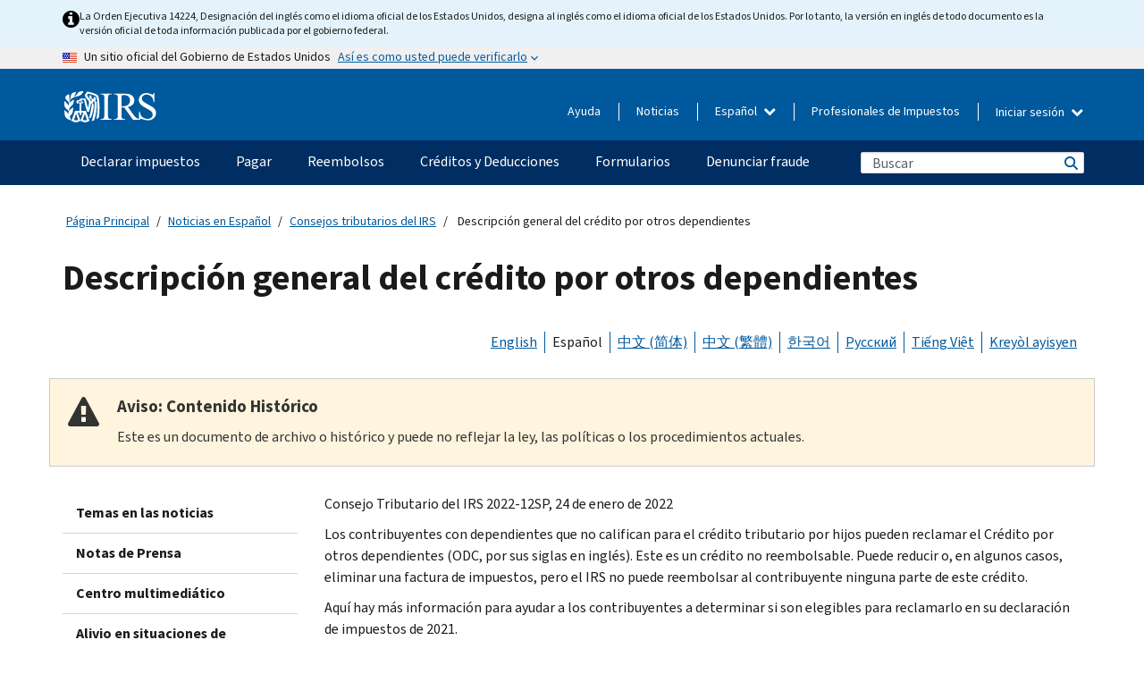

--- FILE ---
content_type: text/html; charset=UTF-8
request_url: https://www.irs.gov/es/newsroom/an-overview-of-the-credit-for-other-dependents
body_size: 18033
content:
<!DOCTYPE html>
<html  lang="es" dir="ltr" prefix="content: http://purl.org/rss/1.0/modules/content/  dc: http://purl.org/dc/terms/  foaf: http://xmlns.com/foaf/0.1/  og: http://ogp.me/ns#  rdfs: http://www.w3.org/2000/01/rdf-schema#  schema: http://schema.org/  sioc: http://rdfs.org/sioc/ns#  sioct: http://rdfs.org/sioc/types#  skos: http://www.w3.org/2004/02/skos/core#  xsd: http://www.w3.org/2001/XMLSchema# ">
  <head>
    <meta charset="utf-8" />
<meta name="description" content="Consejo Tributario del IRS 2022-12SP, 24 de enero de 2022 — Los contribuyentes con dependientes que no califican para el crédito tributario por hijos pueden reclamar el crédito por otros dependientes." />
<meta name="abstract" content="Consejo Tributario del IRS 2022-12SP, 24 de enero de 2022 — Los contribuyentes con dependientes que no califican para el crédito tributario por hijos pueden reclamar el crédito por otros dependientes." />
<meta name="robots" content="noindex, nofollow, noarchive, nosnippet, noimageindex, notranslate" />
<link rel="canonical" href="https://www.irs.gov/es/newsroom/an-overview-of-the-credit-for-other-dependents" />
<meta name="rights" content="United States Internal Revenue Services" />
<meta property="og:image:url" content="https://www.irs.gov/pub/image/logo_small.jpg" />
<meta property="og:image:type" content="image/jpeg" />
<meta property="og:image:alt" content="IRS logo" />
<meta name="twitter:card" content="summary" />
<meta name="twitter:title" content="Descripción general del crédito por otros dependientes | Internal Revenue Service" />
<meta name="twitter:description" content="Consejo Tributario del IRS 2022-12SP, 24 de enero de 2022 — Los contribuyentes con dependientes que no califican para el crédito tributario por hijos pueden reclamar el crédito por otros dependientes." />
<meta name="twitter:image" content="https://www.irs.gov/pub/image/logo_small.jpg" />
<meta name="twitter:image:alt" content="IRS logo" />
<meta name="Generator" content="Drupal 10 (https://www.drupal.org)" />
<meta name="MobileOptimized" content="width" />
<meta name="HandheldFriendly" content="true" />
<meta name="viewport" content="width=device-width, initial-scale=1.0" />
<script type="application/ld+json">{
    "@context": "https://schema.org",
    "@graph": [
        {
            "name": "Descripción general del crédito por otros dependientes",
            "datePosted": "2022-01-24T12:31:20-0500"
        }
    ]
}</script>
<meta name="audience" content="NULL" />
<meta name="irsStandard-type" content="Tax Tip" />
<meta name="uniqueID" content="104366" />
<meta name="isHistorical" content="yes" />
<meta name="historical-date" content="NULL" />
<meta name="changed" content="1748454155" />
<meta name="topic" content="NULL" />
<meta name="guidance" content="NULL" />
<meta name="channel" content="NULL" />
<meta name="organization" content="NULL" />
<meta name="otID" content="NULL" />
<meta name="prod_SEID" content="dv0pb" />
<link rel="icon" href="/themes/custom/pup_base/favicon.ico" type="image/vnd.microsoft.icon" />
<link rel="alternate" hreflang="en" href="https://www.irs.gov/newsroom/an-overview-of-the-credit-for-other-dependents" />
<link rel="alternate" hreflang="es" href="https://www.irs.gov/es/newsroom/an-overview-of-the-credit-for-other-dependents" />
<link rel="alternate" hreflang="zh-hans" href="https://www.irs.gov/zh-hans/newsroom/an-overview-of-the-credit-for-other-dependents" />
<link rel="alternate" hreflang="zh-hant" href="https://www.irs.gov/zh-hant/newsroom/an-overview-of-the-credit-for-other-dependents" />
<link rel="alternate" hreflang="ko" href="https://www.irs.gov/ko/newsroom/an-overview-of-the-credit-for-other-dependents" />
<link rel="alternate" hreflang="ru" href="https://www.irs.gov/ru/newsroom/an-overview-of-the-credit-for-other-dependents" />
<link rel="alternate" hreflang="vi" href="https://www.irs.gov/vi/newsroom/an-overview-of-the-credit-for-other-dependents" />
<link rel="alternate" hreflang="ht" href="https://www.irs.gov/ht/newsroom/an-overview-of-the-credit-for-other-dependents" />
<script>window.a2a_config=window.a2a_config||{};a2a_config.callbacks=[];a2a_config.overlays=[];a2a_config.templates={};</script>

    <title>Descripción general del crédito por otros dependientes | Internal Revenue Service</title>
    <link rel="stylesheet" media="all" href="/pub/css/css_HbV3MbI47vSh5Y5TB15d5BW0ZHcF9M9-GkLoHYkpgCc.css?delta=0&amp;language=es&amp;theme=pup_irs&amp;include=[base64]" />
<link rel="stylesheet" media="all" href="/pub/css/css_yZKZQeQr-6FrHttDTNN7zbNgJyap3lvwbJyU-3QfwV8.css?delta=1&amp;language=es&amp;theme=pup_irs&amp;include=[base64]" />
<link rel="stylesheet" media="print" href="/pub/css/css_xEYcgzIIMA7tFIeVzSOrKRPyoYDIuxzHyZ88T5D_SPY.css?delta=2&amp;language=es&amp;theme=pup_irs&amp;include=[base64]" />
<link rel="stylesheet" media="all" href="/pub/css/css_EbWGjClhsStXbsvwOq9iT6yGxHCg86ApUzr4bYwsoHk.css?delta=3&amp;language=es&amp;theme=pup_irs&amp;include=[base64]" />

    <script type="application/json" data-drupal-selector="drupal-settings-json">{"path":{"baseUrl":"\/","pathPrefix":"es\/","currentPath":"node\/104366","currentPathIsAdmin":false,"isFront":false,"currentLanguage":"es"},"pluralDelimiter":"\u0003","suppressDeprecationErrors":true,"gtag":{"tagId":"","consentMode":false,"otherIds":[],"events":[],"additionalConfigInfo":[]},"ajaxPageState":{"libraries":"[base64]","theme":"pup_irs","theme_token":null},"ajaxTrustedUrl":{"\/es\/site-index-search":true},"gtm":{"tagId":null,"settings":{"data_layer":"dataLayer","include_environment":false},"tagIds":["GTM-KV978ZL"]},"dataLayer":{"defaultLang":"en","languages":{"en":{"id":"en","name":"English","direction":"ltr","weight":-10},"es":{"id":"es","name":"Spanish","direction":"ltr","weight":-9},"zh-hans":{"id":"zh-hans","name":"Chinese, Simplified","direction":"ltr","weight":-8},"zh-hant":{"id":"zh-hant","name":"Chinese, Traditional","direction":"ltr","weight":-7},"ko":{"id":"ko","name":"Korean","direction":"ltr","weight":-6},"ru":{"id":"ru","name":"Russian","direction":"ltr","weight":-5},"vi":{"id":"vi","name":"Vietnamese","direction":"ltr","weight":-4},"ht":{"id":"ht","name":"Haitian Creole","direction":"ltr","weight":-3}}},"data":{"extlink":{"extTarget":false,"extTargetAppendNewWindowLabel":"(opens in a new window)","extTargetNoOverride":false,"extNofollow":false,"extTitleNoOverride":false,"extNoreferrer":false,"extFollowNoOverride":false,"extClass":"ext","extLabel":"(link is external)","extImgClass":true,"extSubdomains":true,"extExclude":"","extInclude":"","extCssExclude":".paragraph--type--social-media-footer, .btn-primary, .btn-secondary","extCssInclude":"","extCssExplicit":"","extAlert":false,"extAlertText":"This link will take you to an external web site. We are not responsible for their content.","extHideIcons":false,"mailtoClass":"mailto","telClass":"","mailtoLabel":"(link sends email)","telLabel":"(link is a phone number)","extUseFontAwesome":true,"extIconPlacement":"append","extPreventOrphan":false,"extFaLinkClasses":"fa fa-external-link fa-external-link-alt","extFaMailtoClasses":"fa fa-envelope-o","extAdditionalLinkClasses":"","extAdditionalMailtoClasses":"","extAdditionalTelClasses":"","extFaTelClasses":"fa fa-phone","whitelistedDomains":[],"extExcludeNoreferrer":""}},"bootstrap":{"forms_has_error_value_toggle":1,"modal_animation":1,"modal_backdrop":"true","modal_focus_input":1,"modal_keyboard":1,"modal_select_text":1,"modal_show":1,"modal_size":"","popover_enabled":1,"popover_animation":1,"popover_auto_close":1,"popover_container":"body","popover_content":"","popover_delay":"0","popover_html":0,"popover_placement":"right","popover_selector":"","popover_title":"","popover_trigger":"click","tooltip_enabled":1,"tooltip_animation":1,"tooltip_container":"body","tooltip_delay":"0","tooltip_html":0,"tooltip_placement":"auto left","tooltip_selector":"","tooltip_trigger":"hover"},"accordion_menus":{"accordion_closed":{"main_mobile":"main_mobile"}},"chosen":{"selector":"select:not(:hidden,[id*=\u0027edit-state\u0027],[id^=\u0022views-form-user-admin-people-page\u0022] #edit-action)","minimum_single":25,"minimum_multiple":20,"minimum_width":200,"use_relative_width":false,"options":{"disable_search":false,"disable_search_threshold":0,"allow_single_deselect":false,"add_helper_buttons":false,"search_contains":true,"placeholder_text_multiple":"Choose some option","placeholder_text_single":"Choose an option","no_results_text":"No results match","max_shown_results":null,"inherit_select_classes":true}},"search_api_autocomplete":{"pup_site_index_search":{"delay":600,"auto_submit":true,"min_length":3}},"ajax":[],"user":{"uid":0,"permissionsHash":"a8bc380c6e4e686aded8ae0b2ef5e6ad03a865beea587aa9d6f35a3ea33ac02a"}}</script>
<script src="/pub/js/js_SvGSEFYsOpQP3gNDbKkK7uDwPRO6RaaM0kKXI3eIPv4.js?scope=header&amp;delta=0&amp;language=es&amp;theme=pup_irs&amp;include=[base64]"></script>
<script src="/modules/contrib/google_tag/js/gtag.js?t8wt2x"></script>
<script src="/modules/contrib/google_tag/js/gtm.js?t8wt2x"></script>

  </head>
  <body class="path-node page-node-type-pup-article has-glyphicons lang-es">
    <a href="#main-content" class="visually-hidden focusable skip-link">
      Skip to main content
    </a>
    <noscript><iframe src="https://www.googletagmanager.com/ns.html?id=GTM-KV978ZL"
                  height="0" width="0" style="display:none;visibility:hidden"></iframe></noscript>

    <div id='mobile-clickable-overlay' class='mobile-menu-overlay'></div>
      <div class="dialog-off-canvas-main-canvas" data-off-canvas-main-canvas>
    


<header id="navbar" role="banner">

  
  
          
    
    
          <div class="pup-header_official">
        <div class="container header-official-message">
          <div class="inline-official">
              <div class="region region-header-official">
    

 

<section id="block-pup-irs-eo14224englishlanguagealert" data-block-plugin-id="block_content:09a643af-7ed5-47ba-bacc-af9fb6e1da0f" class="block block-block-content block-block-content09a643af-7ed5-47ba-bacc-af9fb6e1da0f clearfix">
  
    

      
            <div class="field field--name-body field--type-text-with-summary field--label-hidden field--item"><!-- BEGIN: Full-width Blue Alert Banner without Left Accent -->
<div class="blue-alert-wrap">
  <div class="blue-alert-bg" aria-hidden="true"></div>

  <div class="blue-alert">
    <i class="fa fa-info-circle" aria-hidden="true" style="font-size: 22px; color: black;"></i>
    <div class="blue-alert__text">
La Orden Ejecutiva 14224, Designación del inglés como el idioma oficial de los Estados Unidos, designa al inglés como el idioma oficial de los Estados Unidos. Por lo tanto, la versión en inglés de todo documento es la versión oficial de toda información publicada por el gobierno federal.
    </div>
  </div>
</div>

<style>
/* Wrapper */
.blue-alert-wrap {
  position: relative;
  isolation: isolate;
}

/* Full-width light blue background (no accent stripe) */
.blue-alert-bg {
  position: absolute;
  top: 0;
  left: 50%;
  transform: translateX(-50%);
  width: 100vw;
  height: 100%;
  background-color: #e4f3fb; /* uniform light blue */
  pointer-events: none;
  z-index: -1;
}

/* Content container */
.blue-alert {
  max-width: 1440px;
  margin: 0 auto;
  padding: 10px 20px;
  display: flex;
  align-items: flex-start;
  gap: 12px;
  flex-wrap: wrap;
  text-align: left;

  font-family: "Source Sans Pro", Arial, sans-serif;
  font-size: 12px;
  line-height: 16px;
  color: #1b1b1b;
  background: transparent;
}

/* Text */
.blue-alert__text {
  flex: 1;
  white-space: normal;
  word-break: break-word;
}

@media (max-width: 640px) {
  .blue-alert {
    max-width: 390px;
    font-size: 12px;
    line-height: 16px;
    padding-top: 8px;
    padding-bottom: 8px;
    padding-left: 14px;   /* will not be overridden */
    padding-right: 20px;  /* will not be overridden */
  }
    .blue-alert__text {
    flex: 1;
    white-space: normal;
    word-break: break-word;
    }
}

/* override LEFT padding on desktop only */
@media (min-width: 641px) {
  .blue-alert {
    padding-left: 0 !important;
  }
}
</style>
<!-- END -->
</div>
      
  </section>

<section class="usa-banner" aria-label="Un sitio oficial del Gobierno de Estados Unidos">
  <header class="usa-banner__header">
    <div class="us-flag">
      <img class="usa-banner__flag" src="/themes/custom/pup_base/images/us_flag_small.png" alt="" aria-hidden="true">
    </div>
    <div class="official-text" aria-hidden="true">
      <p class="usa-banner__header-text">Un sitio oficial del Gobierno de Estados Unidos</p>
      <p class="usa-banner__header-action">Así es como usted puede verificarlo</p>
    </div>
    <button class="usa-banner__button" aria-expanded="false" aria-controls="gov-info"><span>Así es como usted puede verificarlo</span></button>
  </header>
  <div id="gov-info" class="usa-banner__content" hidden>
    <div class="row">
      <div class="usa-banner__guidance col-12 col-sm-6">
        <img class="usa-banner__icon" src="/themes/custom/pup_base/images/icon-dot-gov.svg" alt="" aria-hidden="true">
        <div class="usa-media-block__body">
          <p><strong>
          Los sitios web oficiales usan .gov
          </strong></p><p>
          Un sitio web <strong>.gov</strong> pertenece a una organización oficial del Gobierno de Estados Unidos.
          </p>
        </div>
      </div>
      <div class="usa-banner__guidance col-12 col-sm-6">
        <img class="usa-banner__icon" src="/themes/custom/pup_base/images/icon-https.svg" alt="" aria-hidden="true">
        <div class="usa-banner__body">
          <p><strong>Los sitios web seguros .gov usan HTTPS</strong></p>
            <p>
            Un <strong>candado</strong>
            (<img class="usa-banner__sm-icon" src="/themes/custom/pup_base/images/lock.svg" title="Candado" alt="Icono de candado cerrado">)
            o <strong>https://</strong> significa que usted se conectó de forma segura a un sitio web .gov. Comparta información sensible sólo en sitios web oficiales y seguros.
            </p>
        </div>
      </div>
    </div>
  </div>
</section>
  </div>

          </div>
        </div>
      </div>
    
    <div class="pup-header-main">
      <div class="container">
        <div class="row pup-header-main__content">
          
                                        
                                        <div class="col-xs-2 col-md-1 no-gutter pup-header-content-lt">
                    <div class="region region-header-left">
                <a class="logo navbar-btn pull-left" href="/es" title="Página Principal (en inglés)" rel="home">
            <img src="/themes/custom/pup_base/IRS-Logo.svg" alt="Página Principal (en inglés)" />
            <img class="print-logo" src="/themes/custom/pup_irs/images/logo-print.svg" alt="Página Principal (en inglés)" aria-hidden="true" />
        </a>
            
  </div>

                </div>
              
              
              <div class="col-md-11 hidden-xs hidden-sm pup-header-content-rt">
                  <div class="region region-header-right">
    
<div class="language-switcher-language-url block block-language block-language-blocklanguage-interface clearfix" id="block-languageswitcher" data-block-plugin-id="language_block:language_interface">
  
    
  
        <div class="dropdown pup-switch-hidden">
    <button class="btn btn-default dropdown-toggle languageSwitcher" type="button" id="languageSwitcher" data-toggle="dropdown" aria-expanded="false">
      Español
      <i class="fa fa-chevron-down"></i>
    </button>
    <ul class="dropdown-menu" data-block="languageswitcher"><li hreflang="en" data-drupal-link-system-path="node/104366" class="en"><a href="/newsroom/an-overview-of-the-credit-for-other-dependents" class="language-link" lang="en" hreflang="en" data-drupal-link-system-path="node/104366">English</a></li><li hreflang="zh-hans" data-drupal-link-system-path="node/104366" class="zh-hans"><a href="/zh-hans/newsroom/an-overview-of-the-credit-for-other-dependents" class="language-link" lang="zh-hans" hreflang="zh-hans" data-drupal-link-system-path="node/104366">中文 (简体)</a></li><li hreflang="zh-hant" data-drupal-link-system-path="node/104366" class="zh-hant"><a href="/zh-hant/newsroom/an-overview-of-the-credit-for-other-dependents" class="language-link" lang="zh-hant" hreflang="zh-hant" data-drupal-link-system-path="node/104366">中文 (繁體)</a></li><li hreflang="ko" data-drupal-link-system-path="node/104366" class="ko"><a href="/ko/newsroom/an-overview-of-the-credit-for-other-dependents" class="language-link" lang="ko" hreflang="ko" data-drupal-link-system-path="node/104366">한국어</a></li><li hreflang="ru" data-drupal-link-system-path="node/104366" class="ru"><a href="/ru/newsroom/an-overview-of-the-credit-for-other-dependents" class="language-link" lang="ru" hreflang="ru" data-drupal-link-system-path="node/104366">Русский</a></li><li hreflang="vi" data-drupal-link-system-path="node/104366" class="vi"><a href="/vi/newsroom/an-overview-of-the-credit-for-other-dependents" class="language-link" lang="vi" hreflang="vi" data-drupal-link-system-path="node/104366">Tiếng Việt</a></li><li hreflang="ht" data-drupal-link-system-path="node/104366" class="ht"><a href="/ht/newsroom/an-overview-of-the-credit-for-other-dependents" class="language-link" lang="ht" hreflang="ht" data-drupal-link-system-path="node/104366">Kreyòl ayisyen</a></li></ul>
    </div>

    </div>

<nav role="navigation" aria-labelledby="block-pup-irs-informationmenu-2-menu" id="block-pup-irs-informationmenu-2" data-block-plugin-id="system_menu_block:pup-info-menu" class="pup-nav-es">
            
  <h2 class="visually-hidden" id="block-pup-irs-informationmenu-2-menu">Information Menu</h2>
  

                  <ul data-block="pup_irs_informationmenu_2" class="menu menu--pup-info-menu nav">
                      <li class="first">
                                                          <a href="/es/help/let-us-help-you" title="Ayuda" data-drupal-link-system-path="node/16916">Ayuda</a>
                        </li>
                      <li>
                                                          <a href="/es/newsroom" title="Noticias" data-drupal-link-system-path="node/19646">Noticias</a>
                        </li>
                      <li>
                                                          <a href="/es/tax-professionals" data-drupal-link-system-path="node/11">Profesionales de Impuestos</a>
                        </li>
                      <li class="expanded dropdown last">
                                                                                            <span class="navbar-text dropdown-toggle" data-toggle="dropdown">Iniciar sesión <span class="caret"></span></span>
                                <ul data-block="pup_irs_informationmenu_2" class="dropdown-menu">
                      <li class="first">
                                                          <a href="https://sa.www4.irs.gov/ola//es" class="btn btn-primary">Personas físicas</a>
                        </li>
                      <li>
                                                          <a href="https://sa.www4.irs.gov/bola//es" class="btn btn-primary">Negocios</a>
                        </li>
                      <li>
                                                          <a href="https://sa.www4.irs.gov/taxpro//es" class="btn btn-primary">Profesionales de impuestos</a>
                        </li>
                      <li>
                  
            <div class="field field--name-body field--type-text-with-summary field--label-hidden field--item"><h2>Acceda a su información tributaria con una cuenta del IRS.</h2>

<ul class="signin-content-checkmarks">
	<li>Reembolsos</li>
	<li>Pagos</li>
	<li>Registros tributarios</li>
</ul>
</div>
      
              </li>
                      <li class="last">
                                                          <a href="/es/your-account" class="btn btn-primary" data-drupal-link-system-path="node/126776">Crear una cuenta</a>
                        </li>
        </ul>
      
                        </li>
        </ul>
      

  </nav>

  </div>

              </div>
              
                            <div class="col-xs-10 hidden-md hidden-lg no-gutter">
                <ul class="pup-header-mobile-menu pull-right">
                  <li>
                    <button type="button" id="pup-mobile-navbar-searchBtn" class="btn btn-link pup-header-mobile-menu__searchBtn" data-target="#navbar-collapse" aria-expanded="false" aria-controls="navbar-collapse">
                      Buscar
                    </button>
                  </li>
                                      <li id="pup-mobile-navbar-infoBtn" class="pup-header-mobile-menu__infoBtn" data-close-text="Cerrar">
                        <div class="region region-help-menu-mobile">
                <ul data-block="helpmenumobile" class="menu menu--help-menu-mobile nav">
                      <li class="expanded dropdown first last">
                                                                                            <span class="navbar-text dropdown-toggle" data-toggle="dropdown">Iniciar sesión <span class="caret"></span></span>
                                <ul data-block="helpmenumobile" class="dropdown-menu">
                      <li class="first">
                                                          <a href="https://sa.www4.irs.gov/ola//es" class="btn btn-primary">Personas físicas</a>
                        </li>
                      <li>
                                                          <a href="https://sa.www4.irs.gov/bola//es" class="btn btn-primary">Negocios</a>
                        </li>
                      <li>
                                                          <a href="https://sa.www4.irs.gov/taxpro//es" class="btn btn-primary">Profesionales de impuestos</a>
                        </li>
                      <li>
                  
            <div class="field field--name-body field--type-text-with-summary field--label-hidden field--item"><h2>Acceda a su información tributaria con una cuenta del IRS.</h2>

<ul class="signin-content-checkmarks">
	<li>Reembolsos</li>
	<li>Pagos</li>
	<li>Registros tributarios</li>
</ul>
</div>
      
              </li>
                      <li class="last">
                                                          <a href="/es/your-account" class="btn btn-primary" data-drupal-link-system-path="node/126776">Crear una cuenta</a>
                        </li>
        </ul>
      
                        </li>
        </ul>
      


  </div>

                    </li>
                                    <li>
                    <button type="button" id="pup-mobile-navbar-menuBtn" class="btn btn-link pup-header-mobile-menu__menuBtn mobile-menu-icon" data-target="#pup-header-nav-collapse">
                      Menú
                    </button>
                  </li>
                </ul>
              </div>
          

        </div>       </div>
              <div id="navbar-collapse" class="collapse hidden-md hidden-lg">
            <div class="region region-search-form-collapsible">
      <div class="pup-site-header-search-block pup-search-box-hidden">
            <div class="pup-site-header-search-block__searchfield">
        
<form data-block="exposedformpup_site_index_searchsite_search_srt_relevance_4" action="/es/site-index-search" method="get" id="views-exposed-form-pup-site-index-search-site-search-srt-relevance" accept-charset="UTF-8" novalidate>
  <div  class="form--inline form-inline clearfix">
  








<div class="form-item form-group js-form-item form-type-search-api-autocomplete js-form-type-search-api-autocomplete form-item-search js-form-item-search form-autocomplete">


    
    
            <label for="search-main-mobile" class="control-label">Search</label>
    
    <div class="input-group"><input placeholder="Buscar" aria-label="Buscar" data-drupal-selector="edit-search" data-search-api-autocomplete-search="pup_site_index_search" class="form-autocomplete form-text form-control" data-autocomplete-path="/es/search_api_autocomplete/pup_site_index_search?display=site_search_srt_relevance&amp;&amp;filter=search" type="text" id="search-main-mobile" name="search" value="" size="30" maxlength="128"/><span class="input-group-addon"><span class="icon glyphicon glyphicon-refresh ajax-progress ajax-progress-throbber" aria-hidden="true"></span></span></div>

    

</div>









<div class="form-item form-group js-form-item form-type-select js-form-type-select form-item-field-pup-historical-1 js-form-item-field-pup-historical-1">


    
    
            <label for="edit-field-pup-historical-1" class="control-label">Include Historical Content</label>
    
    <div class="select-style select-wrapper">
  <select data-drupal-selector="edit-field-pup-historical-1" class="form-select form-control" id="edit-field-pup-historical-1" name="field_pup_historical_1"><option value="All">- Todos -</option><option value="1" selected="selected">No</option></select>
</div>

    

</div>









<div class="form-item form-group js-form-item form-type-select js-form-type-select form-item-field-pup-historical js-form-item-field-pup-historical">


    
    
            <label for="edit-field-pup-historical" class="control-label">Include Historical Content</label>
    
    <div class="select-style select-wrapper">
  <select data-drupal-selector="edit-field-pup-historical" class="form-select form-control" id="edit-field-pup-historical" name="field_pup_historical"><option value="All">- Todos -</option><option value="1" selected="selected">No</option></select>
</div>

    

</div>
<div data-drupal-selector="edit-actions" class="form-actions form-group js-form-wrapper form-wrapper" id="edit-actions"><button title="Buscar" data-drupal-selector="edit-submit-pup-site-index-search" class="button js-form-submit form-submit btn-primary btn icon-before" type="submit" id="edit-submit-pup-site-index-search" value="Buscar"><span class="icon glyphicon glyphicon-search" aria-hidden="true"></span>
Buscar</button></div>

</div>

</form>
      </div>
      </div>

  </div>

        </div>
          </div> 
          <div class="header-nav hidden-xs hidden-sm">
          <div class="container-fluid">
              <div class="region region-site-navigation">
    <nav role="navigation" aria-labelledby="block-mainnavigationmobile-2-menu" id="block-mainnavigationmobile-2" data-block-plugin-id="system_menu_block:main_mobile">
            
  <h2 class="visually-hidden" id="block-mainnavigationmobile-2-menu">Navegación principal</h2>
  

        


              <a id="stickyNavLogo" class="logo navbar-btn pull-left" href="/es" title="Home" rel="home">
        <img src="/themes/custom/pup_base/IRS-Logo.svg" alt="Home">
      </a>
      <ul data-block="mainnavigationmobile_2" class="menu nav" id="accessible-megamenu-navigation">
                                                                      <li class="expanded megamenu-top-nav-item dropdown">	
          <a href="/es/filing" aria-controls="accessible-megamenu-declarar-impuestos-submenu" aria-expanded="false" aria-label="Declarar impuestos menu has additional options. Use the spacebar to open the Declarar impuestos sub menu or enter to navigate to the Declarar impuestos page." role="application" id="accessible-megamenu-nav-item-0">Declarar impuestos</a>
                                  <ul data-block="mainnavigationmobile_2" class="menu dropdown-menu" id="accessible-megamenu-declarar-impuestos-submenu" aria-expanded="false" aria-hidden="true" aria-labelledby="accessible-megamenu-nav-item-0" role="region">
       <div class="mega-menu-container">
                                                                                            <li><a href="/es/filing" class="mobile-only-text" id="accessible-megamenu-declarar-impuestos-submenu-0" data-drupal-link-system-path="node/19656">Resumen</a>
                          </li>
                                                                                      <div class="mega-menu-column">
                                                                  <li><span class="mega-menu-column-header" id="accessible-megamenu-declarar-impuestos-submenu-1">INFORMACIÓN PARA</span>
                          </li>
                                                                                          <li><a href="/es/individual-tax-filing" id="accessible-megamenu-declarar-impuestos-submenu-2" data-drupal-link-system-path="node/142191">Individuos</a>
                          </li>
                                                                                          <li><a href="/es/businesses" id="accessible-megamenu-declarar-impuestos-submenu-3" data-drupal-link-system-path="node/18976">Negocios y trabajadores por cuenta propia</a>
                          </li>
                                                                                          <li><a href="/es/charities-and-nonprofits" id="accessible-megamenu-declarar-impuestos-submenu-4" data-drupal-link-system-path="node/58461">Entidades caritativas y sin fines de lucro</a>
                          </li>
                                                                                          <li><a href="/es/individuals/international-taxpayers" id="accessible-megamenu-declarar-impuestos-submenu-5" data-drupal-link-system-path="node/19696">Declarantes internacionales</a>
                          </li>
                                                                                          <li><a href="/es/retirement-plans" id="accessible-megamenu-declarar-impuestos-submenu-6" data-drupal-link-system-path="node/19741">Jubilación</a>
                          </li>
                                                                                          <li><a href="/es/government-entities" id="accessible-megamenu-declarar-impuestos-submenu-7" data-drupal-link-system-path="node/19586">Gobiernos y bonos exentos de impuestos</a>
                          </li>
                                                                                          <li><a href="/es/government-entities/indian-tribal-governments" id="accessible-megamenu-declarar-impuestos-submenu-8" data-drupal-link-system-path="node/19601">Gobiernos tribales de indígenas estadounidenses</a>
                          </li>
                                                                </div>
                                                  <div class="mega-menu-column">
                                                                  <li><span class="mega-menu-column-header" id="accessible-megamenu-declarar-impuestos-submenu-9">PRESENTACIÓN DE IMPUESTOS PARA INDIVIDUOS</span>
                          </li>
                                                                                          <li><a href="/es/filing/individuals/how-to-file" id="accessible-megamenu-declarar-impuestos-submenu-10" data-drupal-link-system-path="node/22856">Cómo presentar</a>
                          </li>
                                                                                          <li><a href="/es/filing/individuals/when-to-file" id="accessible-megamenu-declarar-impuestos-submenu-11" data-drupal-link-system-path="node/22726">Cuándo presentar</a>
                          </li>
                                                                                          <li><a href="/es/filing/where-to-file-tax-returns-addresses-listed-by-return-type" id="accessible-megamenu-declarar-impuestos-submenu-12" data-drupal-link-system-path="node/2442">Dónde presentar</a>
                          </li>
                                                                                          <li><a href="/es/filing/individuals/update-my-information" id="accessible-megamenu-declarar-impuestos-submenu-13" data-drupal-link-system-path="node/22861">Actualice su información</a>
                          </li>
                                                                </div>
                                                  <div class="mega-menu-column">
                                                                  <li><span class="mega-menu-column-header" id="accessible-megamenu-declarar-impuestos-submenu-14">GENERAL</span>
                          </li>
                                                                                          <li><a href="/es/individuals/get-transcript" id="accessible-megamenu-declarar-impuestos-submenu-15" data-drupal-link-system-path="node/136676">Registro tributario (Transcripción)</a>
                          </li>
                                                                                          <li><a href="/es/businesses/small-businesses-self-employed/get-an-employer-identification-number" id="accessible-megamenu-declarar-impuestos-submenu-16" data-drupal-link-system-path="node/17153">Solicite un número de identificación del empleador (EIN)</a>
                          </li>
                                                                                          <li><a href="/es/filing/file-an-amended-return" id="accessible-megamenu-declarar-impuestos-submenu-17" data-drupal-link-system-path="node/128551">Enmendar la declaración</a>
                          </li>
                                                                                          <li><a href="/es/identity-theft-fraud-scams/get-an-identity-protection-pin" id="accessible-megamenu-declarar-impuestos-submenu-18" data-drupal-link-system-path="node/16696">Número de identificación personal para la protección de la identidad (IP PIN) </a>
                          </li>
                      </div>
    
                </div>
        </ul>
      
            </li>
                                                                    <li class="expanded megamenu-top-nav-item dropdown">	
          <a href="/es/payments" aria-controls="accessible-megamenu-pagar-submenu" aria-expanded="false" aria-label="Pagar menu has additional options. Use the spacebar to open the Pagar sub menu or enter to navigate to the Pagar page." role="application" id="accessible-megamenu-nav-item-1">Pagar</a>
                                  <ul data-block="mainnavigationmobile_2" class="menu dropdown-menu" id="accessible-megamenu-pagar-submenu" aria-expanded="false" aria-hidden="true" aria-labelledby="accessible-megamenu-nav-item-1" role="region">
       <div class="mega-menu-container">
                                                                                            <li><a href="/es/payments" class="mobile-only-text" id="accessible-megamenu-pagar-submenu-0" data-drupal-link-system-path="node/19551">Resumen</a>
                          </li>
                                                                                      <div class="mega-menu-column">
                                                                  <li><span class="mega-menu-column-header" id="accessible-megamenu-pagar-submenu-1">PAGAR POR</span>
                          </li>
                                                                                          <li><a href="/es/payments/direct-pay-with-bank-account" id="accessible-megamenu-pagar-submenu-2" data-drupal-link-system-path="node/10224">Cuenta Bancaria (Pago Directo)</a>
                          </li>
                                                                                          <li><a href="/es/payments/online-payment-agreement-application" id="accessible-megamenu-pagar-submenu-3" data-drupal-link-system-path="node/16716">Plan de pagos (Plan de pagos a plazos)</a>
                          </li>
                                                                                          <li><a href="/es/payments/eftps-the-electronic-federal-tax-payment-system" id="accessible-megamenu-pagar-submenu-4" data-drupal-link-system-path="node/15488">Sistema de pago electrónico del impuesto federal (EFTPS)</a>
                          </li>
                                                                </div>
                                                  <div class="mega-menu-column">
                                                                  <li><span class="mega-menu-column-header" id="accessible-megamenu-pagar-submenu-5">GENERAL</span>
                          </li>
                                                                                          <li><a href="/es/your-account" id="accessible-megamenu-pagar-submenu-6" data-drupal-link-system-path="node/126776">Su Cuenta en línea</a>
                          </li>
                                                                                          <li><a href="/es/individuals/tax-withholding-estimator" id="accessible-megamenu-pagar-submenu-7" data-drupal-link-system-path="node/107181">Estimador de Retención</a>
                          </li>
                                                                                          <li><a href="/es/businesses/small-businesses-self-employed/estimated-taxes" id="accessible-megamenu-pagar-submenu-8" data-drupal-link-system-path="node/17135">Impuestos Estimados</a>
                          </li>
                                                                                          <li><a href="/es/payments/penalties" id="accessible-megamenu-pagar-submenu-9" data-drupal-link-system-path="node/91826">Multas</a>
                          </li>
                      </div>
    
                </div>
        </ul>
      
            </li>
                                                                    <li class="expanded megamenu-top-nav-item dropdown">	
          <a href="/es/refunds" aria-controls="accessible-megamenu-reembolsos-submenu" aria-expanded="false" aria-label="Reembolsos menu has additional options. Use the spacebar to open the Reembolsos sub menu or enter to navigate to the Reembolsos page." role="application" id="accessible-megamenu-nav-item-2">Reembolsos</a>
                                  <ul data-block="mainnavigationmobile_2" class="menu dropdown-menu" id="accessible-megamenu-reembolsos-submenu" aria-expanded="false" aria-hidden="true" aria-labelledby="accessible-megamenu-nav-item-2" role="region">
       <div class="mega-menu-container">
                                                                                            <li><a href="/es/refunds" class="mobile-only-text" id="accessible-megamenu-reembolsos-submenu-0" data-drupal-link-system-path="node/130131">Resumen</a>
                          </li>
                                                                          <div class="mega-menu-column no-header-extra-padding">
                                                                  <li><a href="/es/wheres-my-refund" class="mega-menu-column-header" id="accessible-megamenu-reembolsos-submenu-1" data-drupal-link-system-path="node/19556">¿Dónde está mi reembolso?</a>
                          </li>
                                                                                          <li><a href="/es/refunds/get-your-refund-faster-tell-irs-to-direct-deposit-your-refund-to-one-two-or-three-accounts" id="accessible-megamenu-reembolsos-submenu-2" data-drupal-link-system-path="node/10971">Depósito directo</a>
                          </li>
                                                                                          <li><a href="/es/filing/wheres-my-amended-return" id="accessible-megamenu-reembolsos-submenu-3" data-drupal-link-system-path="node/17175">¿Dónde está mi declaración enmendada?</a>
                          </li>
                      </div>
    
                </div>
        </ul>
      
            </li>
                                                                    <li class="expanded megamenu-top-nav-item dropdown">	
          <a href="/es/credits-and-deductions" aria-controls="accessible-megamenu-creditos-y-deducciones-submenu" aria-expanded="false" aria-label="Créditos y Deducciones menu has additional options. Use the spacebar to open the Créditos y Deducciones sub menu or enter to navigate to the Créditos y Deducciones page." role="application" id="accessible-megamenu-nav-item-3">Créditos y Deducciones</a>
                                  <ul data-block="mainnavigationmobile_2" class="menu dropdown-menu" id="accessible-megamenu-creditos-y-deducciones-submenu" aria-expanded="false" aria-hidden="true" aria-labelledby="accessible-megamenu-nav-item-3" role="region">
       <div class="mega-menu-container">
                                                                                            <li><a href="/es/credits-and-deductions" class="mobile-only-text" id="accessible-megamenu-creditos-y-deducciones-submenu-0" data-drupal-link-system-path="node/80206">Resumen</a>
                          </li>
                                                                                      <div class="mega-menu-column">
                                                                  <li><span class="mega-menu-column-header" id="accessible-megamenu-creditos-y-deducciones-submenu-1">INFORMACIÓN PARA</span>
                          </li>
                                                                                          <li><a href="/es/credits-and-deductions-for-individuals" title="Para usted y su familia" id="accessible-megamenu-creditos-y-deducciones-submenu-2" data-drupal-link-system-path="node/5">Individuos</a>
                          </li>
              <li class="mega-menu-helper-text">
          <span class="desktop-only-text">
            Para usted y su familia
          </span>
        </li>
                                                                                          <li><a href="/es/credits-deductions/businesses" title="Millaje estándar y otra información" id="accessible-megamenu-creditos-y-deducciones-submenu-3" data-drupal-link-system-path="node/19941">Negocios y trabajadores por cuenta propia</a>
                          </li>
              <li class="mega-menu-helper-text">
          <span class="desktop-only-text">
            Millaje estándar y otra información
          </span>
        </li>
                                                                </div>
                                                  <div class="mega-menu-column">
                                                                  <li><span class="mega-menu-column-header" id="accessible-megamenu-creditos-y-deducciones-submenu-4">GENERAL</span>
                          </li>
                                                                                          <li><a href="/es/credits-deductions/individuals/earned-income-tax-credit-eitc" id="accessible-megamenu-creditos-y-deducciones-submenu-5" data-drupal-link-system-path="node/18966">Crédito tributario por ingreso del trabajo (EITC)</a>
                          </li>
                                                                                          <li><a href="/es/credits-deductions/individuals/child-tax-credit" id="accessible-megamenu-creditos-y-deducciones-submenu-6" data-drupal-link-system-path="node/771">Crédito tributario por hijos</a>
                          </li>
                                                                                          <li><a href="/es/credits-deductions/clean-vehicle-and-energy-credits" id="accessible-megamenu-creditos-y-deducciones-submenu-7" data-drupal-link-system-path="node/126641">Créditos por energía y vehículos limpios</a>
                          </li>
                                                                                          <li><a href="/es/help/ita/how-much-is-my-standard-deduction" id="accessible-megamenu-creditos-y-deducciones-submenu-8" data-drupal-link-system-path="node/5229">Deducción estándar</a>
                          </li>
                                                                                          <li><a href="/es/retirement-plans" id="accessible-megamenu-creditos-y-deducciones-submenu-9" data-drupal-link-system-path="node/19741">Planes de ahorros para la jubilación</a>
                          </li>
                      </div>
    
                </div>
        </ul>
      
            </li>
                                                                    <li class="expanded megamenu-top-nav-item dropdown">	
          <a href="/es/forms-instructions" aria-controls="accessible-megamenu-formularios-submenu" aria-expanded="false" aria-label="Formularios menu has additional options. Use the spacebar to open the Formularios sub menu or enter to navigate to the Formularios page." role="application" id="accessible-megamenu-nav-item-4">Formularios</a>
                                  <ul data-block="mainnavigationmobile_2" class="menu dropdown-menu" id="accessible-megamenu-formularios-submenu" aria-expanded="false" aria-hidden="true" aria-labelledby="accessible-megamenu-nav-item-4" role="region">
       <div class="mega-menu-container">
                                                                                            <li><a href="/es/forms-instructions" class="mobile-only-text" id="accessible-megamenu-formularios-submenu-0" data-drupal-link-system-path="node/6">Resumen</a>
                          </li>
                                                                                      <div class="mega-menu-column">
                                                                  <li><span class="mega-menu-column-header" id="accessible-megamenu-formularios-submenu-1">FORMULARIOS E INSTRUCCIONES</span>
                          </li>
                                                                                          <li><a href="/es/forms-pubs/about-form-1040" title="Declaración de impuestos de los EE. UU. sobre los ingresos personales" id="accessible-megamenu-formularios-submenu-2" data-drupal-link-system-path="node/16022">Formulario 1040 (sp)</a>
                          </li>
              <li class="mega-menu-helper-text">
          <span class="desktop-only-text">
            Declaración de impuestos de los EE. UU. sobre los ingresos personales
          </span>
        </li>
                                                                                          <li><a href="/es/node/100166" title="Instrucciones para el Formulario 1040" id="accessible-megamenu-formularios-submenu-3" data-drupal-link-system-path="node/100166">Instrucciones para el Formulario 1040</a>
                          </li>
              <li class="mega-menu-helper-text">
          <span class="desktop-only-text">
            Instrucciones para el Formulario 1040
          </span>
        </li>
                                                                                          <li><a href="/es/forms-pubs/about-form-w-9" title="Solicitud y Certificación del Número de Identificación del Contribuyente" id="accessible-megamenu-formularios-submenu-4" data-drupal-link-system-path="node/15825">Formulario W-9 (SP)</a>
                          </li>
              <li class="mega-menu-helper-text">
          <span class="desktop-only-text">
            Solicitud y Certificación del Número de Identificación del Contribuyente
          </span>
        </li>
                                                                                          <li><a href="/es/forms-pubs/about-form-4506-t" title="Solicitud de transcripción de la declaración de impuestos" id="accessible-megamenu-formularios-submenu-5" data-drupal-link-system-path="node/10554">Formulario 4506-T</a>
                          </li>
              <li class="mega-menu-helper-text">
          <span class="desktop-only-text">
            Solicitud de transcripción de la declaración de impuestos
          </span>
        </li>
                                                                </div>
                                      <div class="mega-menu-column extra-padding">
                                                                  <li><a href="/es/forms-pubs/about-form-w-4" class="mega-menu-column-header" title="Certificado de Retenciones del Empleado" id="accessible-megamenu-formularios-submenu-6" data-drupal-link-system-path="node/15498">Formulario W-4 (SP) </a>
                          </li>
              <li class="mega-menu-helper-text">
          <span class="desktop-only-text">
            Certificado de Retenciones del Empleado
          </span>
        </li>
                                                                                          <li><a href="/es/forms-pubs/about-form-941" title="Declaración Federal Trimestral del Empleador " id="accessible-megamenu-formularios-submenu-7" data-drupal-link-system-path="node/53446">Formulario 941 (en inglés)</a>
                          </li>
              <li class="mega-menu-helper-text">
          <span class="desktop-only-text">
            Declaración Federal Trimestral del Empleador 
          </span>
        </li>
                                                                                          <li><a href="/es/forms-pubs/about-form-w-2" title="Comprobante de salarios y retención de impuestos" id="accessible-megamenu-formularios-submenu-8" data-drupal-link-system-path="node/5737">Formulario W-2</a>
                          </li>
              <li class="mega-menu-helper-text">
          <span class="desktop-only-text">
            Comprobante de salarios y retención de impuestos
          </span>
        </li>
                                                                                          <li><a href="/es/forms-pubs/about-form-9465" title="Solicitud para un Plan de Pagos a Plazos" id="accessible-megamenu-formularios-submenu-9" data-drupal-link-system-path="node/15532">Formulario 9465 (SP)</a>
                          </li>
              <li class="mega-menu-helper-text">
          <span class="desktop-only-text">
            Solicitud para un Plan de Pagos a Plazos
          </span>
        </li>
                                                                </div>
                                                  <div class="mega-menu-column">
                                                                  <li><span class="mega-menu-column-header" id="accessible-megamenu-formularios-submenu-10">GENERAL PARA PROFESIONALES DE IMPUESTOS</span>
                          </li>
                                                                                          <li><a href="/es/forms-pubs/about-form-1040x" title="Declaración enmendada de impuestos de los  EE. UU. sobre los ingresos personales" id="accessible-megamenu-formularios-submenu-11" data-drupal-link-system-path="node/19996">Formulario 1040-X </a>
                          </li>
              <li class="mega-menu-helper-text">
          <span class="desktop-only-text">
            Declaración enmendada de impuestos de los  EE. UU. sobre los ingresos personales
          </span>
        </li>
                                                                                          <li><a href="/es/forms-pubs/about-form-2848" title="Poder Legal y Declaración del Representante" id="accessible-megamenu-formularios-submenu-12" data-drupal-link-system-path="node/15839">Formulario 2848 (SP) </a>
                          </li>
              <li class="mega-menu-helper-text">
          <span class="desktop-only-text">
            Poder Legal y Declaración del Representante
          </span>
        </li>
                                                                                          <li><a href="/es/forms-pubs/about-form-w-7" title="Solicitar un Número de Identificación Personal del Contribuyente (ITIN)" id="accessible-megamenu-formularios-submenu-13" data-drupal-link-system-path="node/15536">Formulario W-7 (SP)</a>
                          </li>
              <li class="mega-menu-helper-text">
          <span class="desktop-only-text">
            Solicitar un Número de Identificación Personal del Contribuyente (ITIN)
          </span>
        </li>
                                                                                          <li><a href="/es/tax-professionals/office-of-professional-responsibility-and-circular-230" title="Reglamentos que rigen el ejercicio ante el Servicio de Impuestos Internos" id="accessible-megamenu-formularios-submenu-14" data-drupal-link-system-path="node/125016">Circular 230</a>
                          </li>
              <li class="mega-menu-helper-text">
          <span class="desktop-only-text">
            Reglamentos que rigen el ejercicio ante el Servicio de Impuestos Internos
          </span>
        </li>
                      </div>
    
                </div>
        </ul>
      
            </li>
                                                                    <li class="expanded megamenu-top-nav-item dropdown">	
          <a href="/es/help/report-fraud" aria-controls="accessible-megamenu-denunciar-fraude-submenu" aria-expanded="false" aria-label="Denunciar fraude menu has additional options. Use the spacebar to open the Denunciar fraude sub menu or enter to navigate to the Denunciar fraude page." role="application" id="accessible-megamenu-nav-item-5">Denunciar fraude</a>
                                  <ul data-block="mainnavigationmobile_2" class="menu dropdown-menu" id="accessible-megamenu-denunciar-fraude-submenu" aria-expanded="false" aria-hidden="true" aria-labelledby="accessible-megamenu-nav-item-5" role="region">
       <div class="mega-menu-container">
                                                                                            <li><a href="/es/help/report-fraud" class="mobile-only-text" id="accessible-megamenu-denunciar-fraude-submenu-0" data-drupal-link-system-path="node/151251">Resumen</a>
                          </li>
                                                                          <div class="mega-menu-column no-header-extra-padding">
                                                                  <li><a href="/es/help/report-fraud/report-tax-fraud-a-scam-or-law-violation" class="mega-menu-column-header" id="accessible-megamenu-denunciar-fraude-submenu-1" data-drupal-link-system-path="node/1273">Fraude tributario y estafas</a>
                          </li>
                                                                                          <li><a href="/es/identity-theft-central" id="accessible-megamenu-denunciar-fraude-submenu-2" data-drupal-link-system-path="node/19616">Robo de identidad</a>
                          </li>
                                                                                          <li><a href="/es/help/report-fraud/report-fake-irs-treasury-or-tax-related-emails-and-messages" id="accessible-megamenu-denunciar-fraude-submenu-3" data-drupal-link-system-path="node/15745">Correo electrónico o mensaje falso del IRS</a>
                          </li>
                                                                                          <li><a href="/es/help/report-fraud/make-a-complaint-about-a-tax-return-preparer" id="accessible-megamenu-denunciar-fraude-submenu-4" data-drupal-link-system-path="node/3141">Profesionales de impuestos</a>
                          </li>
                      </div>
    
                </div>
        </ul>
      
            </li>
              
            </ul>
      

  </nav>
  <div class="pup-site-header-search-block pup-search-box-hidden">
            <div class="pup-site-header-search-block__searchfield">
        
<form data-block="pup_irs_exposedformpup_site_index_searchsite_search_srt_relevance_2" action="/es/site-index-search" method="get" id="views-exposed-form-pup-site-index-search-site-search-srt-relevance--2" accept-charset="UTF-8" novalidate>
  <div  class="form--inline form-inline clearfix">
  








<div class="form-item form-group js-form-item form-type-search-api-autocomplete js-form-type-search-api-autocomplete form-item-search js-form-item-search form-autocomplete">


    
    
            <label for="search-main" class="control-label">Search</label>
    
    <div class="input-group"><input placeholder="Buscar" aria-label="Buscar" data-drupal-selector="edit-search" data-search-api-autocomplete-search="pup_site_index_search" class="form-autocomplete form-text form-control" data-autocomplete-path="/es/search_api_autocomplete/pup_site_index_search?display=site_search_srt_relevance&amp;&amp;filter=search" type="text" id="search-main" name="search" value="" size="30" maxlength="128"/><span class="input-group-addon"><span class="icon glyphicon glyphicon-refresh ajax-progress ajax-progress-throbber" aria-hidden="true"></span></span></div>

    

</div>









<div class="form-item form-group js-form-item form-type-select js-form-type-select form-item-field-pup-historical-1 js-form-item-field-pup-historical-1">


    
    
            <label for="edit-field-pup-historical-1--2" class="control-label">Include Historical Content</label>
    
    <div class="select-style select-wrapper">
  <select data-drupal-selector="edit-field-pup-historical-1" class="form-select form-control" id="edit-field-pup-historical-1--2" name="field_pup_historical_1"><option value="All">- Todos -</option><option value="1" selected="selected">No</option></select>
</div>

    

</div>









<div class="form-item form-group js-form-item form-type-select js-form-type-select form-item-field-pup-historical js-form-item-field-pup-historical">


    
    
            <label for="edit-field-pup-historical--2" class="control-label">Include Historical Content</label>
    
    <div class="select-style select-wrapper">
  <select data-drupal-selector="edit-field-pup-historical" class="form-select form-control" id="edit-field-pup-historical--2" name="field_pup_historical"><option value="All">- Todos -</option><option value="1" selected="selected">No</option></select>
</div>

    

</div>
<div data-drupal-selector="edit-actions" class="form-actions form-group js-form-wrapper form-wrapper" id="edit-actions--2"><button title="Buscar" data-drupal-selector="edit-submit-pup-site-index-search-2" class="button js-form-submit form-submit btn-primary btn icon-before" type="submit" id="edit-submit-pup-site-index-search--2" value="Buscar"><span class="icon glyphicon glyphicon-search" aria-hidden="true"></span>
Buscar</button></div>

</div>

</form>
      </div>
      </div>

  </div>

          </div>
      </div>
    
          <div id="pup-info-menu-collapse"  class="pup-header-content-rt col-xs-12 hidden-md hidden-lg collapse">
          <div class="region region-info-menu-collapsible">
    <nav role="navigation" aria-labelledby="block-pup-irs-informationmenu-menu" id="block-pup-irs-informationmenu" data-block-plugin-id="system_menu_block:pup-info-menu" class="pup-nav-es">
            
  <h2 class="visually-hidden" id="block-pup-irs-informationmenu-menu">Information Menu</h2>
  

                  <ul data-block="pup_irs_informationmenu" class="menu menu--pup-info-menu nav">
                      <li class="first">
                                                          <a href="/es/help/let-us-help-you" title="Ayuda" data-drupal-link-system-path="node/16916">Ayuda</a>
                        </li>
                      <li>
                                                          <a href="/es/newsroom" title="Noticias" data-drupal-link-system-path="node/19646">Noticias</a>
                        </li>
                      <li>
                                                          <a href="/es/tax-professionals" data-drupal-link-system-path="node/11">Profesionales de Impuestos</a>
                        </li>
                      <li class="expanded dropdown last">
                                                                                            <span class="navbar-text dropdown-toggle" data-toggle="dropdown">Iniciar sesión <span class="caret"></span></span>
                                <ul data-block="pup_irs_informationmenu" class="dropdown-menu">
                      <li class="first">
                                                          <a href="https://sa.www4.irs.gov/ola//es" class="btn btn-primary">Personas físicas</a>
                        </li>
                      <li>
                                                          <a href="https://sa.www4.irs.gov/bola//es" class="btn btn-primary">Negocios</a>
                        </li>
                      <li>
                                                          <a href="https://sa.www4.irs.gov/taxpro//es" class="btn btn-primary">Profesionales de impuestos</a>
                        </li>
                      <li>
                  
            <div class="field field--name-body field--type-text-with-summary field--label-hidden field--item"><h2>Acceda a su información tributaria con una cuenta del IRS.</h2>

<ul class="signin-content-checkmarks">
	<li>Reembolsos</li>
	<li>Pagos</li>
	<li>Registros tributarios</li>
</ul>
</div>
      
              </li>
                      <li class="last">
                                                          <a href="/es/your-account" class="btn btn-primary" data-drupal-link-system-path="node/126776">Crear una cuenta</a>
                        </li>
        </ul>
      
                        </li>
        </ul>
      

  </nav>

  </div>

      </div>
    
          <div id="pup-header-nav-collapse"  class="pup-header-content-rt col-xs-12 hidden-md hidden-lg collapse">
          <div class="region region-header-nav-collapsible">
    <section id="block-accordionmainnavigationmobile" data-block-plugin-id="accordion_menus_block:main_mobile" class="block block-accordion-menus block-accordion-menus-blockmain-mobile clearfix">
  
    

      <div class="accordion_menus_block_container main_mobile">
  <h2 class="accordion-title">
    <a href="#">Declarar impuestos</a>
  </h2>
  <div class="accordion_menus-block-content">
    <ul><li><a href="/es/filing" class="mobile-only-text">Resumen</a></li><li><span class="mega-menu-column-header">INFORMACIÓN PARA</span></li><li><a href="/es/individual-tax-filing">Individuos</a></li><li><a href="/es/businesses">Negocios y trabajadores por cuenta propia</a></li><li><a href="/es/charities-and-nonprofits">Entidades caritativas y sin fines de lucro</a></li><li><a href="/es/individuals/international-taxpayers">Declarantes internacionales</a></li><li><a href="/es/retirement-plans">Jubilación</a></li><li><a href="/es/government-entities">Gobiernos y bonos exentos de impuestos</a></li><li><a href="/es/government-entities/indian-tribal-governments">Gobiernos tribales de indígenas estadounidenses</a></li><li><span class="mega-menu-column-header">PRESENTACIÓN DE IMPUESTOS PARA INDIVIDUOS</span></li><li><a href="/es/filing/individuals/how-to-file">Cómo presentar</a></li><li><a href="/es/filing/individuals/when-to-file">Cuándo presentar</a></li><li><a href="/es/filing/where-to-file-tax-returns-addresses-listed-by-return-type">Dónde presentar</a></li><li><a href="/es/filing/individuals/update-my-information">Actualice su información</a></li><li><span class="mega-menu-column-header">GENERAL</span></li><li><a href="/es/individuals/get-transcript">Registro tributario (Transcripción)</a></li><li><a href="/es/businesses/small-businesses-self-employed/get-an-employer-identification-number">Solicite un número de identificación del empleador (EIN)</a></li><li><a href="/es/filing/file-an-amended-return">Enmendar la declaración</a></li><li><a href="/es/identity-theft-fraud-scams/get-an-identity-protection-pin">Número de identificación personal para la protección de la identidad (IP PIN) </a></li></ul>
  </div>
  <h2 class="accordion-title">
    <a href="#">Pagar</a>
  </h2>
  <div class="accordion_menus-block-content">
    <ul><li><a href="/es/payments" class="mobile-only-text">Resumen</a></li><li><span class="mega-menu-column-header">PAGAR POR</span></li><li><a href="/es/payments/direct-pay-with-bank-account">Cuenta Bancaria (Pago Directo)</a></li><li><a href="/es/payments/online-payment-agreement-application">Plan de pagos (Plan de pagos a plazos)</a></li><li><a href="/es/payments/eftps-the-electronic-federal-tax-payment-system">Sistema de pago electrónico del impuesto federal (EFTPS)</a></li><li><span class="mega-menu-column-header">GENERAL</span></li><li><a href="/es/your-account">Su Cuenta en línea</a></li><li><a href="/es/individuals/tax-withholding-estimator">Estimador de Retención</a></li><li><a href="/es/businesses/small-businesses-self-employed/estimated-taxes">Impuestos Estimados</a></li><li><a href="/es/payments/penalties">Multas</a></li></ul>
  </div>
  <h2 class="accordion-title">
    <a href="#">Reembolsos</a>
  </h2>
  <div class="accordion_menus-block-content">
    <ul><li><a href="/es/refunds" class="mobile-only-text">Resumen</a></li><li><a href="/es/wheres-my-refund" class="mega-menu-column-header">¿Dónde está mi reembolso?</a></li><li><a href="/es/refunds/get-your-refund-faster-tell-irs-to-direct-deposit-your-refund-to-one-two-or-three-accounts">Depósito directo</a></li><li><a href="/es/filing/wheres-my-amended-return">¿Dónde está mi declaración enmendada?</a></li></ul>
  </div>
  <h2 class="accordion-title">
    <a href="#">Créditos y Deducciones</a>
  </h2>
  <div class="accordion_menus-block-content">
    <ul><li><a href="/es/credits-and-deductions" class="mobile-only-text">Resumen</a></li><li><span class="mega-menu-column-header">INFORMACIÓN PARA</span></li><li><a href="/es/credits-and-deductions-for-individuals" title="Para usted y su familia">Individuos</a></li><li><a href="/es/credits-deductions/businesses" title="Millaje estándar y otra información">Negocios y trabajadores por cuenta propia</a></li><li><span class="mega-menu-column-header">GENERAL</span></li><li><a href="/es/credits-deductions/individuals/earned-income-tax-credit-eitc">Crédito tributario por ingreso del trabajo (EITC)</a></li><li><a href="/es/credits-deductions/individuals/child-tax-credit">Crédito tributario por hijos</a></li><li><a href="/es/credits-deductions/clean-vehicle-and-energy-credits">Créditos por energía y vehículos limpios</a></li><li><a href="/es/help/ita/how-much-is-my-standard-deduction">Deducción estándar</a></li><li><a href="/es/retirement-plans">Planes de ahorros para la jubilación</a></li></ul>
  </div>
  <h2 class="accordion-title">
    <a href="#">Formularios</a>
  </h2>
  <div class="accordion_menus-block-content">
    <ul><li><a href="/es/forms-instructions" class="mobile-only-text">Resumen</a></li><li><span class="mega-menu-column-header">FORMULARIOS E INSTRUCCIONES</span></li><li><a href="/es/forms-pubs/about-form-1040" title="Declaración de impuestos de los EE. UU. sobre los ingresos personales">Formulario 1040 (sp)</a></li><li><a href="/es/node/100166" title="Instrucciones para el Formulario 1040">Instrucciones para el Formulario 1040</a></li><li><a href="/es/forms-pubs/about-form-w-9" title="Solicitud y Certificación del Número de Identificación del Contribuyente">Formulario W-9 (SP)</a></li><li><a href="/es/forms-pubs/about-form-4506-t" title="Solicitud de transcripción de la declaración de impuestos">Formulario 4506-T</a></li><li><a href="/es/forms-pubs/about-form-w-4" class="mega-menu-column-header" title="Certificado de Retenciones del Empleado">Formulario W-4 (SP) </a></li><li><a href="/es/forms-pubs/about-form-941" title="Declaración Federal Trimestral del Empleador ">Formulario 941 (en inglés)</a></li><li><a href="/es/forms-pubs/about-form-w-2" title="Comprobante de salarios y retención de impuestos">Formulario W-2</a></li><li><a href="/es/forms-pubs/about-form-9465" title="Solicitud para un Plan de Pagos a Plazos">Formulario 9465 (SP)</a></li><li><span class="mega-menu-column-header">GENERAL PARA PROFESIONALES DE IMPUESTOS</span></li><li><a href="/es/forms-pubs/about-form-1040x" title="Declaración enmendada de impuestos de los  EE. UU. sobre los ingresos personales">Formulario 1040-X </a></li><li><a href="/es/forms-pubs/about-form-2848" title="Poder Legal y Declaración del Representante">Formulario 2848 (SP) </a></li><li><a href="/es/forms-pubs/about-form-w-7" title="Solicitar un Número de Identificación Personal del Contribuyente (ITIN)">Formulario W-7 (SP)</a></li><li><a href="/es/tax-professionals/office-of-professional-responsibility-and-circular-230" title="Reglamentos que rigen el ejercicio ante el Servicio de Impuestos Internos">Circular 230</a></li></ul>
  </div>
  <h2 class="accordion-title">
    <a href="#">Denunciar fraude</a>
  </h2>
  <div class="accordion_menus-block-content">
    <ul><li><a href="/es/help/report-fraud" class="mobile-only-text">Resumen</a></li><li><a href="/es/help/report-fraud/report-tax-fraud-a-scam-or-law-violation" class="mega-menu-column-header">Fraude tributario y estafas</a></li><li><a href="/es/identity-theft-central">Robo de identidad</a></li><li><a href="/es/help/report-fraud/report-fake-irs-treasury-or-tax-related-emails-and-messages">Correo electrónico o mensaje falso del IRS</a></li><li><a href="/es/help/report-fraud/make-a-complaint-about-a-tax-return-preparer">Profesionales de impuestos</a></li></ul>
  </div>
</div>

  </section>

<nav role="navigation" aria-labelledby="block-pup-irs-mainnavigation-menu" id="block-pup-irs-mainnavigation" data-block-plugin-id="system_menu_block:main">
            
  <h2 class="visually-hidden" id="block-pup-irs-mainnavigation-menu">Navegación principal</h2>
  

        
        <ul data-block="pup_irs_mainnavigation" class="menu nav navbar-nav">
                                          <li>
            <a href="/es/filing" class="top-level-nav-item">Declarar impuestos</a>
                            </li>
                                      <li>
            <a href="/es/payments" class="top-level-nav-item">Pagar</a>
                            </li>
                                      <li>
            <a href="/es/refunds" class="top-level-nav-item">Reembolsos</a>
                            </li>
                                      <li>
            <a href="/es/credits-and-deductions" class="top-level-nav-item">Créditos y Deducciones</a>
                            </li>
                                      <li>
            <a href="/es/forms-instructions" class="top-level-nav-item">Formularios e Instrucciones</a>
                            </li>
        </ul>
        



  </nav>
<nav role="navigation" aria-labelledby="block-pup-irs-infomenumobile-menu" id="block-pup-irs-infomenumobile" data-block-plugin-id="system_menu_block:info-menu-mobile">
            
  <h2 class="visually-hidden" id="block-pup-irs-infomenumobile-menu">Info Menu Mobile</h2>
  

                  <ul data-block="pup_irs_infomenumobile" class="menu menu--info-menu-mobile nav">
                      <li class="first">
                                                          <a href="/es/charities-and-nonprofits" data-drupal-link-system-path="node/58461">Organizaciones caritativas y sin fines de lucro</a>
                        </li>
                      <li>
                                                          <a href="/es/help/let-us-help-you" title="Ayuda" data-drupal-link-system-path="node/16916">Ayuda</a>
                        </li>
                      <li>
                                                          <a href="/es/newsroom" title="Noticias" data-drupal-link-system-path="node/19646">Noticias</a>
                        </li>
                      <li class="last">
                                                          <a href="/es/tax-professionals" title="Tax Pros" data-drupal-link-system-path="node/11">Profesionales de Impuestos</a>
                        </li>
        </ul>
      

  </nav>

  </div>

      </div>
    
   </header>

<div class="pup-page-node-type-article-page__banner">
  <div class="container">
    <div class="row">
      <div class="col-md-12">
                            <div class="region region-breadcrumbs">
        <nav aria-label="Breadcrumbs">
    <ol class="breadcrumb">
      <li lang=es xml:lang=es ><a href="/es" lang=es xml:lang=es >Página Principal</a></li><li lang=es xml:lang=es ><a href="/es/newsroom" lang=es xml:lang=es >Noticias en Español</a></li><li lang=es xml:lang=es ><a href="/es/newsroom/irs-tax-tips" lang=es xml:lang=es >Consejos tributarios del IRS</a></li><li  class="active">            Descripción general del crédito por otros dependientes
            </li>
    </ol>
  </nav>


  </div>

                          <h1 class="pup-page-node-type-article-page__title">Descripción general del crédito por otros dependientes</h1>
              </div>
    </div>
  </div>
</div>
<div class="container">
  <div class="row">
          <div class="col-sm-12">
          <div class="region region-language-switcher">
    <section class="language-switcher-language-url block block-pup-language-switcher block-pup-language-switcherlanguage-interface clearfix" id="block-pup-irs-languageswitchercontent" data-block-plugin-id="pup_language_switcher:language_interface">
  
    

        <ul class="list-inline pull-right links parent-right" data-block="pup_irs_languageswitchercontent"><li hreflang="en" data-drupal-link-system-path="node/104366" class="en"><a href="/newsroom/an-overview-of-the-credit-for-other-dependents" class="language-link" lang="en" xml:lang="en" hreflang="en" data-drupal-link-system-path="node/104366">English</a></li><li hreflang="es" data-drupal-link-system-path="node/104366" class="es is-active" aria-current="page"><a href="/es/newsroom/an-overview-of-the-credit-for-other-dependents" class="language-link is-active" lang="es" xml:lang="es" hreflang="es" data-drupal-link-system-path="node/104366" aria-current="page">Español</a></li><li hreflang="zh-hans" data-drupal-link-system-path="node/104366" class="zh-hans"><a href="/zh-hans/newsroom/an-overview-of-the-credit-for-other-dependents" class="language-link" lang="zh-hans" xml:lang="zh-hans" hreflang="zh-hans" data-drupal-link-system-path="node/104366">中文 (简体)</a></li><li hreflang="zh-hant" data-drupal-link-system-path="node/104366" class="zh-hant"><a href="/zh-hant/newsroom/an-overview-of-the-credit-for-other-dependents" class="language-link" lang="zh-hant" xml:lang="zh-hant" hreflang="zh-hant" data-drupal-link-system-path="node/104366">中文 (繁體)</a></li><li hreflang="ko" data-drupal-link-system-path="node/104366" class="ko"><a href="/ko/newsroom/an-overview-of-the-credit-for-other-dependents" class="language-link" lang="ko" xml:lang="ko" hreflang="ko" data-drupal-link-system-path="node/104366">한국어</a></li><li hreflang="ru" data-drupal-link-system-path="node/104366" class="ru"><a href="/ru/newsroom/an-overview-of-the-credit-for-other-dependents" class="language-link" lang="ru" xml:lang="ru" hreflang="ru" data-drupal-link-system-path="node/104366">Русский</a></li><li hreflang="vi" data-drupal-link-system-path="node/104366" class="vi"><a href="/vi/newsroom/an-overview-of-the-credit-for-other-dependents" class="language-link" lang="vi" xml:lang="vi" hreflang="vi" data-drupal-link-system-path="node/104366">Tiếng Việt</a></li><li hreflang="ht" data-drupal-link-system-path="node/104366" class="ht"><a href="/ht/newsroom/an-overview-of-the-credit-for-other-dependents" class="language-link" lang="ht" xml:lang="ht" hreflang="ht" data-drupal-link-system-path="node/104366">Kreyòl ayisyen</a></li></ul>
  

  </section>


  </div>

      </div>
      </div>
</div>

<div class="pup-main-container container">
  <div class="row">

              <div class="pup-media-alert__historical col-md-12 col-sm-12 col-xs-12">
        <h2 class="pup-media-alert__h2">Aviso: Contenido Histórico</h2><br>
        Este es un documento de archivo o histórico y puede no reflejar la ley, las políticas o los procedimientos actuales.
      </div>
                <div class="sidebar-left col-sm-12 col-md-3 col-lg-3">
          <div class="region region-sidebar-first">
    <section id="block-pup-irs-puphierarchicaltaxonomymenu" data-block-plugin-id="pup_hierarchical_taxonomy_menu" class="block block-pup-hierarchical-taxonomy-menu clearfix">
  
    

      


              <div class="pup-second-nav-header">
        <h3 class="pup-second-nav-heading">
		<button id="pup-snav" class="pup-second-nav-btn hidden-md hidden-lg" aria-controls="pup-snav-menu-links" aria-expanded="false" type="button">Más en Noticias en Español
          <i aria-hidden="true" class="fa fa-plus"></i>
        </button>
        </h3>
      </div>
      <div id="pup-snav-menu-links" aria-labelledby="pup-snav">
      <ul class="menu nav pup-second-nav">
              <li class="level-2" data-indent-level="2">
        <a href="/es/newsroom/topics-in-the-news" title="Temas en las noticias" id="term-18716" rel="child" lang="es" xml:lang="es" hreflang="es">Temas en las noticias</a>
              </li>
          <li class="level-2" data-indent-level="2">
        <a href="/es/newsroom/news-releases-for-current-month" title="Notas de Prensa" id="term-18696" rel="child" lang="es" xml:lang="es" hreflang="es">Notas de Prensa</a>
              </li>
          <li class="level-2" data-indent-level="2">
        <a href="/es/newsroom/multimedia-center" title="Centro multimediático" id="term-18671" rel="child" lang="es" xml:lang="es" hreflang="es">Centro multimediático</a>
              </li>
          <li class="level-2" data-indent-level="2">
        <a href="/es/newsroom/tax-relief-in-disaster-situations" title="Alivio en situaciones de desastre" id="term-18641" rel="child" lang="es" xml:lang="es" hreflang="es">Alivio en situaciones de desastre</a>
              </li>
          <li class="level-2" data-indent-level="2">
        <a href="/es/newsroom/one-big-beautiful-bill-provisions" title="Ley de un Gran y Hermoso Proyecto de Ley (en inglés)" id="term-93691" rel="child" lang="es" xml:lang="es" hreflang="es">Ley de un Gran y Hermoso Proyecto de Ley (en inglés)</a>
              </li>
          <li class="level-2" data-indent-level="2">
        <a href="/es/inflation-reduction-act-of-2022" title="Ley de Reducción de la Inflación" id="term-29301" rel="child" lang="es" xml:lang="es" hreflang="es">Ley de Reducción de la Inflación</a>
              </li>
          <li class="level-2" data-indent-level="2">
        <a href="/es/tax-reform" title="Ley de Empleos y Reducción de Impuestos" id="term-25626" rel="child" lang="es" xml:lang="es" hreflang="es">Ley de Empleos y Reducción de Impuestos</a>
              </li>
          <li class="level-2" data-indent-level="2">
        <a href="/es/taxpayer-first-act" title="Ley del Contribuyente Primero" id="term-28111" rel="child" lang="es" xml:lang="es" hreflang="es">Ley del Contribuyente Primero</a>
              </li>
          <li class="level-2" data-indent-level="2">
        <a href="/es/help/tax-scams/recognize-tax-scams-and-fraud" title="Estafas tributarias" id="term-18706" rel="child" lang="es" xml:lang="es" hreflang="es">Estafas tributarias</a>
              </li>
          <li class="level-2" data-indent-level="2">
        <a href="/es/newsroom/the-tax-gap" title="La brecha tributaria (en inglés)" id="term-18711" rel="child" lang="es" xml:lang="es" hreflang="es">La brecha tributaria (en inglés)</a>
              </li>
          <li class="level-2" data-indent-level="2">
        <a href="/es/newsroom/fact-sheets" title="Hojas de datos" id="term-18651" rel="child" lang="es" xml:lang="es" hreflang="es">Hojas de datos</a>
              </li>
          <li class="level-2 is-active is-active-trail" data-indent-level="2">
        <a href="/es/newsroom/irs-tax-tips" title="Consejos tributarios del IRS" id="term-18661" rel="parent" lang="es" xml:lang="es" hreflang="es">Consejos tributarios del IRS</a>
              </li>
          <li class="level-2" data-indent-level="2">
        <a href="/es/newsroom/e-news-subscriptions" title="Suscripciones a las noticias electrónicas" id="term-18646" rel="child" lang="es" xml:lang="es" hreflang="es">Suscripciones a las noticias electrónicas</a>
              </li>
          <li class="level-2" data-indent-level="2">
        <a href="/es/newsroom/irs-guidance" title="Directrices del IRS (en inglés)" id="term-18656" rel="child" lang="es" xml:lang="es" hreflang="es">Directrices del IRS (en inglés)</a>
              </li>
          <li class="level-2" data-indent-level="2">
        <a href="/es/newsroom/irs-media-relations-office-contact" title="Contactos para los medios de comunicación" id="term-18666" rel="child" lang="es" xml:lang="es" hreflang="es">Contactos para los medios de comunicación</a>
              </li>
          <li class="level-2" data-indent-level="2">
        <a href="/es/newsroom/irs-statements-and-announcements" title="Declaraciones y anuncios del IRS" id="term-24916" rel="child" lang="es" xml:lang="es" hreflang="es">Declaraciones y anuncios del IRS</a>
              </li>
        </ul>
      </div>
    


  </section>


  </div>

    </div>
    
        
    <div  class="pup-header-content-rt col-sm-12 col-md-9">
      <a id="main-content"></a>

                    <div class="region region-content">
    <div data-drupal-messages-fallback class="hidden"></div>  


<article about="/es/newsroom/an-overview-of-the-credit-for-other-dependents" class="pup-article full clearfix row">

  
    

  
            <div class="col-md-12 col-sm-12 col-xs-12">
        
            <div class="field field--name-body field--type-text-with-summary field--label-hidden field--item"><p>Consejo Tributario del IRS 2022-12SP, 24 de enero de 2022</p>

<p>Los contribuyentes con dependientes que no califican para el crédito tributario por hijos pueden reclamar el Crédito por otros dependientes (ODC, por sus siglas en inglés). Este es un crédito no reembolsable. Puede reducir o, en algunos casos, eliminar una factura de impuestos, pero el IRS no puede reembolsar al contribuyente ninguna parte de este crédito.</p>

<p>Aquí hay más información para ayudar a los contribuyentes a determinar si son elegibles para reclamarlo en su declaración de impuestos de 2021.</p>

<h2>El monto máximo del crédito es de $500 por cada dependiente que cumpla con ciertas condiciones. Por ejemplo, se puede reclamar ODC para:</h2>

<ul>
	<li>Dependientes de cualquier edad, incluidos los mayores de 18 años.</li>
	<li>Dependientes que tienen números de Seguro Social o números de identificación individual del contribuyente.</li>
	<li>Padres dependientes u otros familiares calificados sostenidos por el contribuyente.</li>
	<li>Dependientes que viven con el contribuyente, pero que no son parte de la familia.</li>
</ul>

<p><span style="font-size: 1rem;">El crédito comienza a eliminarse gradualmente cuando los ingresos del contribuyente superan los $200,000. Esta eliminación comienza para las parejas casadas con ingresos de $400,000 que presentan una declaración de impuestos conjunta.</span></p>

<h3>Un contribuyente puede reclamar este crédito si:</h3>

<ul>
	<li>Reclama a una persona como <a data-entity-substitution="canonical" data-entity-type="node" data-entity-uuid="931bb06d-ad49-42fc-acfb-85cf4109fab8" href="/help/ita/whom-may-i-claim-as-a-dependent" title="Whom may I claim as a dependent?">dependiente (en inglés)</a>&nbsp;en su declaración de impuestos.</li>
	<li>No puede usar al dependiente para reclamar el crédito tributario por hijos o el crédito tributario adicional por hijos.</li>
	<li>El dependiente es un ciudadano estadounidense, nacional o extranjero residente.</li>
</ul>

<p>Los contribuyentes pueden reclamar el crédito por otros dependientes además del <a data-entity-substitution="canonical" data-entity-type="node" data-entity-uuid="204edbb2-d441-401a-bbf9-b15617da89d6" href="/es/taxtopics/tc602" title="Tema 602, Crédito por gastos de cuidado de menores y dependientes">Crédito por cuidado de niños y dependientes</a> y el <a data-entity-substitution="canonical" data-entity-type="node" data-entity-uuid="4acaffc8-4b32-479f-af7c-6bc23902a13f" href="/es/credits-deductions/individuals/earned-income-tax-credit-eitc" title="Crédito tributario por ingreso del trabajo (EITC)">Crédito tributario por ingreso del trabajo</a>. Pueden usar el Asistente interactivo de impuestos del IRS, <a data-entity-substitution="canonical" data-entity-type="node" data-entity-uuid="6b0e6fb6-274b-40df-963f-02bae20a5ede" href="/help/ita/does-my-childdependent-qualify-for-the-child-tax-credit-or-the-credit-for-other-dependents" title="Does my child/dependent qualify for the child tax credit or the credit for other dependents?">¿Mi hijo/dependiente califica para el Crédito tributario por hijos o el Crédito por otros dependientes? (en inglés)</a>, para ayudar a determinar si son elegibles para reclamar el crédito.</p>

<h2>Más información:</h2>

<ul>
	<li><a data-entity-substitution="pup_linkit_media" data-entity-type="media" data-entity-uuid="c5b4a144-aeda-4f3b-8836-efd7cd49d97a" href="https://www.irs.gov/pub/irs-pdf/p501.pdf" title="2024 Publ 501                            (PDF)">Publicación 501, Dependientes, deducción estándar e información de presentación (en inglés) <span class="link-label label-file label-file-pdf">PDF</span></a></li>
</ul>

<p class="text-align-center">&nbsp;</p>

<p class="text-align-center"><a data-entity-substitution="canonical" data-entity-type="node" data-entity-uuid="f787f7b3-e72c-4d58-81b2-e47a9a771565" href="/es/newsroom/subscribe-to-irs-tax-tips" title="Suscríbase a los consejos tributarios y notas de prensa del IRS en español">Suscríbase a los Consejos Tributarios del IRS</a></p>
</div>
      
      </div>
      
</article>



 

<section id="block-pup-irs-temporaryfixnonenglishsigninmenulinks" data-block-plugin-id="block_content:8ad6dda4-5fc9-41c4-8873-c36e7c894365" class="block block-block-content block-block-content8ad6dda4-5fc9-41c4-8873-c36e7c894365 clearfix">
  
    

      
            <div class="field field--name-body field--type-text-with-summary field--label-hidden field--item"><script>
document.querySelectorAll('#block-pup-irs-informationmenu-2 li.dropdown a, #block-pup-irs-barrio-informationmenu-2 li.dropdown a').forEach((link) => {
  link.href = link.href.replace(/([^:])(?:\/\/)/, '$1/') + '/';
  if (!link.classList.contains('btn')) {
    link.classList.add('btn', 'btn-primary');
  }
});
document.querySelectorAll('#pup-mobile-navbar-infoBtn .dropdown-menu a').forEach((link) => {
  link.href = link.href.replace(/([^:])(?:\/\/)/, '$1/') + '/';
  if (!link.classList.contains('btn')) {
    link.classList.add('btn', 'btn-primary');
  }
});
</script></div>
      
  </section>


  </div>

          </div>

    
      </div>
</div>

<div class="container">
  <div class="pup-bodycopy-footer">
    <div class='pup-content-revision col-xs-12 col-sm-6'>
                    <span class="pup-historical__message">
        Es posible que los nuevos elementos no se actualicen después de su publicación. Por favor, verifique la fecha antes de basarse en el idioma.
        </span>
          </div>
        <div class='pup-share-menu col-xs-12 col-sm-6'>  <div class="region region-share-content">
    <section id="block-pup-irs-addtoanybuttons" data-block-plugin-id="addtoany_block" class="block block-addtoany block-addtoany-block clearfix">
  
    

      <span class="a2a_kit a2a_kit_size_24 addtoany_list" data-a2a-url="https://www.irs.gov/es/newsroom/an-overview-of-the-credit-for-other-dependents" data-a2a-title="Descripción general del crédito por otros dependientes"><div class="pup-share-items"><ul class="nav navbar-nav navbar-right"><li class="dropdown"><a href="#" class="dropdown-toggle pup-share-link" data-toggle="dropdown" role="button" aria-haspopup="true" aria-expanded="false">Share</a><ul class="dropdown-menu"><li><a class="pup-social-title a2a_button_facebook"><i class="fa fa-facebook-square social-icon" aria-hidden="true"></i><span>Facebook</span></a></li><li><a class="pup-social-title a2a_button_twitter" id="button_twitter"><svg width="24" class="social-icon" aria-hidden="true" xmlns="http://www.w3.org/2000/svg" viewBox="0 0 512 512"><!--!Font Awesome Free 6.5.2 by @fontawesome - https://fontawesome.com License - https://fontawesome.com/license/free Copyright 2024 Fonticons, Inc.--><path d="M389.2 48h70.6L305.6 224.2 487 464H345L233.7 318.6 106.5 464H35.8L200.7 275.5 26.8 48H172.4L272.9 180.9 389.2 48zM364.4 421.8h39.1L151.1 88h-42L364.4 421.8z"/></svg><span>Twitter</a></li><li><a class="pup-social-title a2a_button_linkedin"><i class="fa fa-linkedin-square social-icon" aria-hidden="true"></i><span>Linkedin</span></a></li><li role="separator" class="divider"></li></ul></li><li><button class="pup-print" type="button" onclick="javascript:print();">Print</button></li></ul></div></span>

  </section>


  </div>
</div>
      </div>
</div>
  <footer class="pup-footer" role="contentinfo" aria-label="footer">
    <div class="footer-nav-wrapper container">
              <div class="row menu">
            <div class="region region-footer-first">
    <nav role="navigation" aria-labelledby="block-footernavigation-2-menu" id="block-footernavigation-2" data-block-plugin-id="system_menu_block:pup-footer-navigation">
            
  <h2 class="visually-hidden" id="block-footernavigation-2-menu">Footer Navigation</h2>
  

                  <ul data-block="footernavigation_2" class="menu menu--pup-footer-navigation nav">
                      <li class="expanded dropdown first">
                                                                                            <span class="footer-column-header navbar-text dropdown-toggle" data-toggle="dropdown">Nuestra Agencia <span class="caret"></span></span>
                                <div role="region">
        <ul data-block="footernavigation_2" class="dropdown-menu">
                      <li class="first">
                                                          <a href="/es/about-irs" data-drupal-link-system-path="node/18841">Acerca del IRS</a>
                        </li>
                      <li>
                                                          <a href="https://jobs.irs.gov/">Carreras</a>
                        </li>
                      <li>
                                                          <a href="/es/statistics/soi-tax-stats-irs-operations-and-budget" data-drupal-link-system-path="node/506">Operaciones y presupuesto</a>
                        </li>
                      <li>
                                                          <a href="/es/statistics" data-drupal-link-system-path="node/19746">Estadísticas fiscales</a>
                        </li>
                      <li>
                                                          <a href="/es/help/let-us-help-you" data-drupal-link-system-path="node/16916">Ayuda</a>
                        </li>
                      <li class="last">
                                                          <a href="/es/help/contact-your-local-irs-office" data-drupal-link-system-path="node/16903">Buscar una oficina local</a>
                        </li>
        </ul>
        </div>
      
                        </li>
                      <li class="expanded dropdown">
                                                                                            <span class="footer-column-header navbar-text dropdown-toggle" data-toggle="dropdown">Conozca sus Derechos <span class="caret"></span></span>
                                <div role="region">
        <ul data-block="footernavigation_2" class="dropdown-menu">
                      <li class="first">
                                                          <a href="/es/taxpayer-bill-of-rights" data-drupal-link-system-path="node/19686">Carta de Derechos del Contribuyente</a>
                        </li>
                      <li>
                                                          <a href="/es/taxpayer-advocate" data-drupal-link-system-path="node/18846">Servicio del Defensor del Contribuyente</a>
                        </li>
                      <li>
                                                          <a href="/es/appeals" data-drupal-link-system-path="node/19036">Oficina Independiente de Apelaciones</a>
                        </li>
                      <li>
                                                          <a href="/es/about-irs/protecting-taxpayer-civil-rights" data-drupal-link-system-path="node/15736">Derechos Civiles</a>
                        </li>
                      <li>
                                                          <a href="/privacy-disclosure/irs-freedom-of-information">Ley de Libertad de Información (FOIA)</a>
                        </li>
                      <li>
                                                          <a href="https://home.treasury.gov/footer/no-fear-act">Datos de la Ley de Notificación y Contra la Discriminación y Represalias de los Empleados Federales (No FEAR)</a>
                        </li>
                      <li class="last">
                                                          <a href="/es/newsroom/general-overview-of-taxpayer-reliance-on-guidance-published-in-the-internal-revenue-bulletin-and-faqs" data-drupal-link-system-path="node/101086">Dependencia en la orientación</a>
                        </li>
        </ul>
        </div>
      
                        </li>
                      <li class="expanded dropdown">
                                                                                            <span class="footer-column-header navbar-text dropdown-toggle" data-toggle="dropdown">Resolver un Problema <span class="caret"></span></span>
                                <div role="region">
        <ul data-block="footernavigation_2" class="dropdown-menu">
                      <li class="first">
                                                          <a href="/es/individuals/understanding-your-irs-notice-or-letter" data-drupal-link-system-path="node/16683">Avisos y cartas del Servicio de Impuestos Internos (IRS)</a>
                        </li>
                      <li>
                                                          <a href="/es/identity-theft-central" data-drupal-link-system-path="node/19616">Robo de identidad</a>
                        </li>
                      <li>
                                                          <a href="/es/help/tax-scams" data-drupal-link-system-path="node/138436">Estafas tributarias</a>
                        </li>
                      <li>
                                                          <a href="/es/compliance/criminal-investigation/tax-fraud-alerts" data-drupal-link-system-path="node/15416">Fraude fiscal</a>
                        </li>
                      <li>
                                                          <a href="/es/compliance/criminal-investigation" data-drupal-link-system-path="node/19091">Investigación penal</a>
                        </li>
                      <li class="last">
                                                          <a href="/es/compliance/whistleblower-office" data-drupal-link-system-path="node/7935">Oficina de Tramitación para Informantes</a>
                        </li>
        </ul>
        </div>
      
                        </li>
                      <li class="expanded dropdown">
                                                                                            <span class="footer-column-header navbar-text dropdown-toggle" data-toggle="dropdown">Idiomas <span class="caret"></span></span>
                                <div role="region">
        <ul data-block="footernavigation_2" class="dropdown-menu">
                      <li class="first">
                                                          <a href="https://www.irs.gov/es" lang="es" xml:lang="es">Español</a>
                        </li>
                      <li>
                                                          <a href="https://www.irs.gov/zh-hans" lang="zh-hans" xml:lang="zh-hans">中文 (简体)</a>
                        </li>
                      <li>
                                                          <a href="https://www.irs.gov/zh-hant" lang="zh-hant" xml:lang="zh-hant">中文 (繁體)</a>
                        </li>
                      <li>
                                                          <a href="https://www.irs.gov/ko" lang="ko" xml:lang="ko">한국어</a>
                        </li>
                      <li>
                                                          <a href="https://www.irs.gov/ru" lang="ru" xml:lang="ru">Pусский</a>
                        </li>
                      <li>
                                                          <a href="https://www.irs.gov/vi" lang="vi" xml:lang="vi">Tiếng Việt</a>
                        </li>
                      <li>
                                                          <a href="https://www.irs.gov/ht" lang="ht" xml:lang="ht">Kreyòl ayisyen</a>
                        </li>
                      <li class="last">
                                                          <a href="https://www.irs.gov" lang="en" xml:lang="en">English</a>
                        </li>
        </ul>
        </div>
      
                        </li>
                      <li class="expanded dropdown last">
                                                                                            <span class="footer-column-header navbar-text dropdown-toggle" data-toggle="dropdown">Sitios Relacionados <span class="caret"></span></span>
                                <div role="region">
        <ul data-block="footernavigation_2" class="dropdown-menu">
                      <li class="first">
                                                          <a href="https://www.treasury.gov/">Tesoro de los Estados Unidos</a>
                        </li>
                      <li>
                                                          <a href="https://www.treasury.gov/tigta/">Inspector General del Tesoro para la Administración Tributaria</a>
                        </li>
                      <li>
                                                          <a href="https://www.usa.gov/">USA.gov</a>
                        </li>
                      <li>
                                                          <a href="https://www.usaspending.gov">USAspending.gov</a>
                        </li>
                      <li class="last">
                                                          <a href="https://vote.gov/">Vote.gov</a>
                        </li>
        </ul>
        </div>
      
                        </li>
        </ul>
      

  </nav>

  </div>

        </div>
          </div>
    <div class="container">
      <div class="row pup-footer-social-media-links">
          <div class="region region-social-media-footer pull-right">
    <section id="block-socialmediaforfooter" data-block-plugin-id="block_content:40b0cf2e-cb49-4f62-888d-000cf00eb582" class="block block-block-content block-block-content40b0cf2e-cb49-4f62-888d-000cf00eb582 clearfix">
  
    

        <div class="row">
          <div class="social-icon">  <div class="paragraph paragraph--type--social-media-footer paragraph--view-mode--default">
    		          <a href="https://www.facebook.com/IRS" aria-label="IRS Facebook "> 
                      <i aria-hidden="true" class="fa fa-facebook-square"></i>
                  </a>
		        </div>
</div>
          <div class="social-icon">  <div class="paragraph paragraph--type--social-media-footer paragraph--view-mode--default">
    		          <a href="https://www.twitter.com/IRSnews" aria-label="IRS Twitter"> 
                      <svg style="height:34px;margin-top:3px;" aria-hidden="true" xmlns="http://www.w3.org/2000/svg" viewBox="0 0 448 512"><!--!Font Awesome Free 6.6.0 by @fontawesome - https://fontawesome.com License - https://fontawesome.com/license/free Copyright 2024 Fonticons, Inc.--><path d="M64 32C28.7 32 0 60.7 0 96V416c0 35.3 28.7 64 64 64H384c35.3 0 64-28.7 64-64V96c0-35.3-28.7-64-64-64H64zm297.1 84L257.3 234.6 379.4 396H283.8L209 298.1 123.3 396H75.8l111-126.9L69.7 116h98l67.7 89.5L313.6 116h47.5zM323.3 367.6L153.4 142.9H125.1L296.9 367.6h26.3z"/></svg>
                  </a>
		        </div>
</div>
          <div class="social-icon">  <div class="paragraph paragraph--type--social-media-footer paragraph--view-mode--default">
    		          <a href="https://www.instagram.com/irsnews" aria-label="Instagram"> 
                      <i aria-hidden="true" class="fa fa-instagram"></i>
                  </a>
		        </div>
</div>
          <div class="social-icon">  <div class="paragraph paragraph--type--social-media-footer paragraph--view-mode--default">
    		          <a href="https://www.linkedin.com/company/irs" aria-label="IRS LinkedIn"> 
                      <svg style="height:34px;margin-top:3px;" aria-hidden="true" xmlns="http://www.w3.org/2000/svg" viewBox="0 0 448 512"><!--!Font Awesome Free 6.6.0 by @fontawesome - https://fontawesome.com License - https://fontawesome.com/license/free Copyright 2024 Fonticons, Inc.--><path d="M416 32H31.9C14.3 32 0 46.5 0 64.3v383.4C0 465.5 14.3 480 31.9 480H416c17.6 0 32-14.5 32-32.3V64.3c0-17.8-14.4-32.3-32-32.3zM135.4 416H69V202.2h66.5V416zm-33.2-243c-21.3 0-38.5-17.3-38.5-38.5S80.9 96 102.2 96c21.2 0 38.5 17.3 38.5 38.5 0 21.3-17.2 38.5-38.5 38.5zm282.1 243h-66.4V312c0-24.8-.5-56.7-34.5-56.7-34.6 0-39.9 27-39.9 54.9V416h-66.4V202.2h63.7v29.2h.9c8.9-16.8 30.6-34.5 62.9-34.5 67.2 0 79.7 44.3 79.7 101.9V416z"/></svg>
                  </a>
		        </div>
</div>
          <div class="social-icon">  <div class="paragraph paragraph--type--social-media-footer paragraph--view-mode--default">
    		          <a href="https://www.youtube.com/user/irsvideos" aria-label="IRS Youtube"> 
                      <i aria-hidden="true" class="fa fa-youtube-play"></i>
                  </a>
		        </div>
</div>
      </div>

  </section>


  </div>

      </div>
    </div>  
    <div class="pup-footer-bottom">
      <div class="container">
        <div class="pup-footer-logo">
          <a href="/es"><img class="pup-footer-logo-img" src="/themes/custom/pup_base/IRS-Logo.svg" alt="Página Principal (en inglés)"></a>
        </div>
        <div class="subfooter-menu">
            <div class="region region-subfooter">
    <nav role="navigation" aria-labelledby="block-subfooter-menu" id="block-subfooter" data-block-plugin-id="system_menu_block:subfooter">
            
  <h2 class="visually-hidden" id="block-subfooter-menu">Subfooter</h2>
  

                  <ul data-block="subfooter" class="menu menu--subfooter nav">
                      <li class="first">
                                                          <a href="/es/privacy-disclosure/irs-privacy-policy" data-drupal-link-system-path="node/15856">Política de Confidencialidad</a>
                        </li>
                      <li class="last">
                                                          <a href="/es/accessibility" data-drupal-link-system-path="node/82611">Accesibilidad</a>
                        </li>
        </ul>
      

  </nav>

  </div>

        </div>
      </div>
    </div>
  </footer>
<script src='/static_assets/js/libs/jquery.min.js' type='text/javascript'></script>
<!--412017-->

  </div>

    <script>window.dataLayer = window.dataLayer || []; window.dataLayer.push({"entityLanguage":"es","entityCountry":"US","siteName":"Internal Revenue Service","entityLangcode":"es","entityVid":"5889706","entityCreated":"1643045480","entityStatus":"1","entityType":"node","entityBundle":"pup_article","entityId":"104366","entityTitle":"Descripción general del crédito por otros dependientes","primaryCategory":"newsroom","subCategory1":"an-overview-of-the-credit-for-other-dependents","Navigation":{"id":"18661","label":"IRS Tax Tips","bundle":"pup_navigation"},"field_pup_ot_guid":[],"field_pup_ot_unique_id":[],"field_pup_ot_url":[],"entityTaxonomy":{"pup_audience":{"6566":"Individuals"},"pup_channels":{"6266":"Newsroom"},"pup_guidance_type":{"11356":"Tax Tip"},"pup_navigation":{"18661":"IRS Tax Tips"},"pup_organization":{"13976":"CL:C:MR"},"pup_topic":{"8666":"Credits","9051":"Dependent"}},"userUid":0});</script>

    <script src="/pub/js/js__swtNfD1yeGw978HqBN7tw2Aoi_BucO6hrMRIZLLoSM.js?scope=footer&amp;delta=0&amp;language=es&amp;theme=pup_irs&amp;include=[base64]"></script>
<script src="https://static.addtoany.com/menu/page.js" defer></script>
<script src="/pub/js/js_KUB0tplpaYtdoASFdGtDM9uoE2dJbbW_3OxLW4NNMYk.js?scope=footer&amp;delta=2&amp;language=es&amp;theme=pup_irs&amp;include=[base64]"></script>

  </body>
</html>
